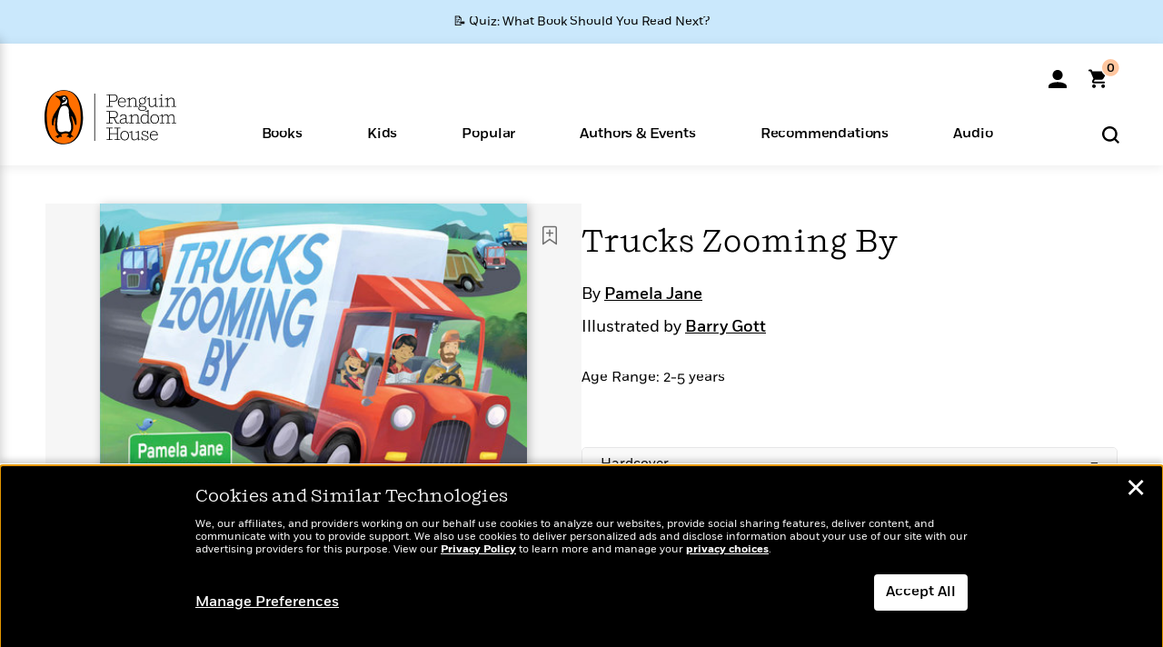

--- FILE ---
content_type: text/html; charset=UTF-8
request_url: https://www.penguinrandomhouse.com/ajax/nonce/?referer=https%3A%2F%2Fwww.penguinrandomhouse.com%2Fbooks%2F677347%2Ftrucks-zooming-by-by-pamela-jane-illustrated-by-barry-gott%2F9781635921304%2F&w=810c5484-20f0-4bee-8adf-649108306676
body_size: -133
content:
c6600eb5e784c4dfb1c7f7226f9661eb667300ec3f6f4badd97639db2f84ec4b

--- FILE ---
content_type: text/html; charset=UTF-8
request_url: https://www.penguinrandomhouse.com/wp-admin/admin-ajax.php
body_size: -51
content:
{"isbns":[{"9781635921304":[{"450jpg":"https:\/\/images3.penguinrandomhouse.com\/cover\/\/9781635921304"},{"100gif":"https:\/\/images3.penguinrandomhouse.com\/cover\/100gif\/9781635921304"},{"200gif":"https:\/\/images3.penguinrandomhouse.com\/cover\/200gif\/9781635921304"},{"d":"https:\/\/images3.penguinrandomhouse.com\/cover\/d\/9781635921304"},{"m":"https:\/\/images3.penguinrandomhouse.com\/cover\/m\/9781635921304"},{"700jpg":"https:\/\/images3.penguinrandomhouse.com\/cover\/700jpg\/9781635921304"},{"g":"https:\/\/images3.penguinrandomhouse.com\/cover\/g\/9781635921304"},{"1330tif":"https:\/\/images3.penguinrandomhouse.com\/cover\/1330tif\/9781635921304"},{"tif":"https:\/\/images3.penguinrandomhouse.com\/cover\/tif\/9781635921304"},{"pdf":"https:\/\/images3.penguinrandomhouse.com\/cover\/pdf\/9781635921304"}]}],"clocktime":"Total execution time in seconds: 1.7977509498596"}


--- FILE ---
content_type: text/html; charset=UTF-8
request_url: https://www.penguinrandomhouse.com/ajaxc/get-affiliate-link/677347?affiliatesiteid=301
body_size: 1022
content:
{"message":"success","statusCode":0,"uniqueId":null,"workId":677347,"affiliateLinkResponses":[{"message":"success","statusCode":0,"affiliateData":[{"description":"Amazon","displayName":"Amazon","isbn":"9781635921304","linkUrl":"https:\/\/www.amazon.com\/gp\/product\/1635921309?tag=randohouseinc7986-20","onSaleDate":"2019-10-01T00:00:00.000+00:00","retailerId":7,"siteId":301,"trackingCode":"randohouseinc7986-20"},{"description":"B&N","displayName":"Barnes & Noble","isbn":"9781635921304","linkUrl":"https:\/\/barnesandnoble.sjv.io\/c\/128773\/1894547\/22009?subId1=PRHEFFDF5A7F1&u=https%3A%2F%2Fwww.barnesandnoble.com%2Fw%2F%3Fean%3D9781635921304","onSaleDate":"2019-10-01T00:00:00.000+00:00","retailerId":2,"siteId":301,"trackingCode":"PRHEFFDF5A7F1"},{"description":"Books A Million","displayName":"Books A Million","isbn":"9781635921304","linkUrl":"https:\/\/www.tkqlhce.com\/click-8373827-10747236?SID=PRHEFFDF5A7F1--9781635921304&url=https:\/\/www.booksamillion.com\/p\/9781635921304","onSaleDate":"2019-10-01T00:00:00.000+00:00","retailerId":5,"siteId":301,"trackingCode":"PRHEFFDF5A7F1"},{"description":"Bookshop.org","displayName":"Bookshop.org","isbn":"9781635921304","linkUrl":"https:\/\/bookshop.org\/a\/2186\/9781635921304?prhc=PRHEFFDF5A7F1","onSaleDate":"2019-10-01T00:00:00.000+00:00","retailerId":29,"siteId":301,"trackingCode":"PRHEFFDF5A7F1"},{"description":"Hudson Booksellers","displayName":"Hudson Booksellers","isbn":"9781635921304","linkUrl":"https:\/\/www.hudsonbooksellers.com\/book\/9781635921304?utm_source=prh&utm_medium=affiliate&utm_term=301&utm_content=PRHEFFDF5A7F1--9781635921304&utm_campaign=9781635921304","onSaleDate":"2019-10-01T00:00:00.000+00:00","retailerId":25,"siteId":301,"trackingCode":"PRHEFFDF5A7F1"},{"description":"Powell's","displayName":"Powell's","isbn":"9781635921304","linkUrl":"https:\/\/www.powells.com\/book\/-9781635921304?utm_source=randomhouse&utm_campaign=randomhouse&utm_content=PRHEFFDF5A7F1--9781635921304","onSaleDate":"2019-10-01T00:00:00.000+00:00","retailerId":9,"siteId":301,"trackingCode":"PRHEFFDF5A7F1"},{"description":"Target","displayName":"Target","isbn":"9781635921304","linkUrl":"https:\/\/goto.target.com\/c\/128773\/81938\/2092?subId1=PRHEFFDF5A7F1--9781635921304&u=https%3A%2F%2Fwww.target.com%2Fs%3FsearchTerm%3D9781635921304","onSaleDate":"2019-10-01T00:00:00.000+00:00","retailerId":23,"siteId":301,"trackingCode":"PRHEFFDF5A7F1"},{"description":"Walmart","displayName":"Walmart","isbn":"9781635921304","linkUrl":"https:\/\/goto.walmart.com\/c\/128773\/565706\/9383?subId1=PRHEFFDF5A7F1&veh=aff&sourceid=imp_000011112222333344&u=https%3A%2F%2Fwww.walmart.com%2Fsearch%3Fquery%3D9781635921304","onSaleDate":"2019-10-01T00:00:00.000+00:00","retailerId":4,"siteId":301,"trackingCode":"PRHEFFDF5A7F1"}],"authorName":"Pamela Jane","bookTitle":"Trucks Zooming By","categories":"Children's Books","format":"Hardcover","isbn":"9781635921304","onSaleDate":"2019-10-01T00:00:00.000+00:00","uniqueId":"","currentDate":"2026-01-21T02:22:26.645+00:00"},{"message":"success","statusCode":0,"affiliateData":[{"description":"Amazon","displayName":"Amazon","isbn":"9781635921786","linkUrl":"https:\/\/www.amazon.com\/gp\/product\/B08VJM3KGG?tag=randohouseinc7986-20","onSaleDate":"2019-10-01T00:00:00.000+00:00","retailerId":7,"siteId":301,"trackingCode":"randohouseinc7986-20"},{"description":"Apple","displayName":"Apple Books","isbn":"9781635921786","linkUrl":"https:\/\/goto.applebooks.apple\/9781635921786?at=11l3IH&ct=PRHEFFDF5A7F1--9781635921786","onSaleDate":"2019-10-01T00:00:00.000+00:00","retailerId":3,"siteId":301,"trackingCode":"PRHEFFDF5A7F1"},{"description":"B&N","displayName":"Barnes & Noble","isbn":"9781635921786","linkUrl":"https:\/\/barnesandnoble.sjv.io\/c\/128773\/1894547\/22009?subId1=PRHEFFDF5A7F1&u=https%3A%2F%2Fwww.barnesandnoble.com%2Fw%2F%3Fean%3D9781635921786","onSaleDate":"2019-10-01T00:00:00.000+00:00","retailerId":2,"siteId":301,"trackingCode":"PRHEFFDF5A7F1"},{"description":"Books A Million","displayName":"Books A Million","isbn":"9781635921786","linkUrl":"https:\/\/www.tkqlhce.com\/click-8373827-10747236?SID=PRHEFFDF5A7F1--9781635921786&url=https:\/\/www.booksamillion.com\/p\/9781635921786","onSaleDate":"2019-10-01T00:00:00.000+00:00","retailerId":5,"siteId":301,"trackingCode":"PRHEFFDF5A7F1"},{"description":"Google Play Store","displayName":"Google Play","isbn":"9781635921786","linkUrl":"https:\/\/play.google.com\/store\/books\/details?id=ISBN_9781635921786&PAffiliateID=1011ld4r&PCamRefID=PRHEFFDF5A7F1","onSaleDate":"2019-10-01T00:00:00.000+00:00","retailerId":22,"siteId":301,"trackingCode":"PRHEFFDF5A7F1"},{"description":"Kobo","displayName":"Kobo","isbn":"9781635921786","linkUrl":"https:\/\/click.linksynergy.com\/link?id=VD9*lkiWNd8&offerid=258185.12829781935712206&type=2&u1=PRHEFFDF5A7F1--9781635921786&murl=https%3A%2F%2Fwww.kobo.com%2Fsearch%3Fquery%3D9781635921786","onSaleDate":"2019-10-01T00:00:00.000+00:00","retailerId":1,"siteId":301,"trackingCode":"PRHEFFDF5A7F1"}],"authorName":"Pamela Jane","bookTitle":"Trucks Zooming By","categories":"Children's Books","format":"Ebook","isbn":"9781635921786","onSaleDate":"2019-10-01T00:00:00.000+00:00","uniqueId":"","currentDate":"2026-01-21T02:22:26.730+00:00"}]}

--- FILE ---
content_type: application/javascript
request_url: https://tags.tiqcdn.com/utag/random/rhcorp-prh/prod/utag.663.js?utv=ut4.51.202409052008
body_size: 450
content:
//tealium universal tag - utag.663 ut4.0.202601121530, Copyright 2026 Tealium.com Inc. All Rights Reserved.
try{(function(id,loader,u){try{u=utag.o[loader].sender[id]={}}catch(e){u=utag.sender[id]};u.ev={'view':1};u.base_url='//script.crazyegg.com/pages/scripts/0121/0883.js';u.map={};u.extend=[];u.send=function(a,b,c,d,e,f){if(u.ev[a]||typeof u.ev.all!='undefined'){u.head=document.getElementsByTagName('head')[0];u.scr=document.createElement('script');u.scr.src=u.base_url;u.head.appendChild(u.scr);}}
try{utag.o[loader].loader.LOAD(id)}catch(e){utag.loader.LOAD(id)}})('663','random.rhcorp-prh');}catch(e){}


--- FILE ---
content_type: application/javascript
request_url: https://www.penguinrandomhouse.com/wp-content/themes/penguinrandomhouse/build/insightCarousel.js
body_size: 2317
content:
(()=>{"use strict";var e,t,r={1609(e){e.exports=window.React}},a={};function n(e){var t=a[e];if(void 0!==t)return t.exports;var o=a[e]={exports:{}};return r[e](o,o.exports,n),o.exports}n.m=r,n.d=(e,t)=>{for(var r in t)n.o(t,r)&&!n.o(e,r)&&Object.defineProperty(e,r,{enumerable:!0,get:t[r]})},n.f={},n.e=e=>Promise.all(Object.keys(n.f).reduce((t,r)=>(n.f[r](e,t),t),[])),n.u=e=>"chunk-"+e+".c0c891dfa2897f1881f2.js",n.miniCssF=e=>e+".css",n.miniCssF=e=>"chunk.d5dc6c0dcb6e0f84947b.css",n.o=(e,t)=>Object.prototype.hasOwnProperty.call(e,t),e={},t="PenguinRandomHouse.com:",n.l=(r,a,o,i)=>{if(e[r])e[r].push(a);else{var l,s;if(void 0!==o)for(var c=document.getElementsByTagName("script"),d=0;d<c.length;d++){var u=c[d];if(u.getAttribute("src")==r||u.getAttribute("data-webpack")==t+o){l=u;break}}l||(s=!0,(l=document.createElement("script")).charset="utf-8",n.nc&&l.setAttribute("nonce",n.nc),l.setAttribute("data-webpack",t+o),l.src=r),e[r]=[a];var m=(t,a)=>{l.onerror=l.onload=null,clearTimeout(p);var n=e[r];if(delete e[r],l.parentNode&&l.parentNode.removeChild(l),n&&n.forEach(e=>e(a)),t)return t(a)},p=setTimeout(m.bind(null,void 0,{type:"timeout",target:l}),12e4);l.onerror=m.bind(null,l.onerror),l.onload=m.bind(null,l.onload),s&&document.head.appendChild(l)}},n.r=e=>{"undefined"!=typeof Symbol&&Symbol.toStringTag&&Object.defineProperty(e,Symbol.toStringTag,{value:"Module"}),Object.defineProperty(e,"__esModule",{value:!0})},(()=>{var e;globalThis.importScripts&&(e=globalThis.location+"");var t=globalThis.document;if(!e&&t&&(t.currentScript&&"SCRIPT"===t.currentScript.tagName.toUpperCase()&&(e=t.currentScript.src),!e)){var r=t.getElementsByTagName("script");if(r.length)for(var a=r.length-1;a>-1&&(!e||!/^http(s?):/.test(e));)e=r[a--].src}if(!e)throw new Error("Automatic publicPath is not supported in this browser");e=e.replace(/^blob:/,"").replace(/#.*$/,"").replace(/\?.*$/,"").replace(/\/[^\/]+$/,"/"),n.p=e})(),(()=>{if("undefined"!=typeof document){var e={707:0};n.f.miniCss=(t,r)=>{e[t]?r.push(e[t]):0!==e[t]&&{803:1}[t]&&r.push(e[t]=(e=>new Promise((t,r)=>{var a=n.miniCssF(e),o=n.p+a;if(((e,t)=>{for(var r=document.getElementsByTagName("link"),a=0;a<r.length;a++){var n=(i=r[a]).getAttribute("data-href")||i.getAttribute("href");if("stylesheet"===i.rel&&(n===e||n===t))return i}var o=document.getElementsByTagName("style");for(a=0;a<o.length;a++){var i;if((n=(i=o[a]).getAttribute("data-href"))===e||n===t)return i}})(a,o))return t();((e,t,r,a,o)=>{var i=document.createElement("link");i.rel="stylesheet",i.type="text/css",n.nc&&(i.nonce=n.nc),i.onerror=i.onload=r=>{if(i.onerror=i.onload=null,"load"===r.type)a();else{var n=r&&r.type,l=r&&r.target&&r.target.href||t,s=new Error("Loading CSS chunk "+e+" failed.\n("+n+": "+l+")");s.name="ChunkLoadError",s.code="CSS_CHUNK_LOAD_FAILED",s.type=n,s.request=l,i.parentNode&&i.parentNode.removeChild(i),o(s)}},i.href=t,document.head.appendChild(i)})(e,o,0,t,r)}))(t).then(()=>{e[t]=0},r=>{throw delete e[t],r}))}}})(),(()=>{if("undefined"!=typeof document){var e={707:0};n.f.miniCss=(t,r)=>{e[t]?r.push(e[t]):0!==e[t]&&{803:1}[t]&&r.push(e[t]=(e=>new Promise((t,r)=>{var a=n.miniCssF(e),o=n.p+a;if(((e,t)=>{for(var r=document.getElementsByTagName("link"),a=0;a<r.length;a++){var n=(i=r[a]).getAttribute("data-href")||i.getAttribute("href");if("stylesheet"===i.rel&&(n===e||n===t))return i}var o=document.getElementsByTagName("style");for(a=0;a<o.length;a++){var i;if((n=(i=o[a]).getAttribute("data-href"))===e||n===t)return i}})(a,o))return t();((e,t,r,a,o)=>{var i=document.createElement("link");i.rel="stylesheet",i.type="text/css",n.nc&&(i.nonce=n.nc),i.onerror=i.onload=r=>{if(i.onerror=i.onload=null,"load"===r.type)a();else{var n=r&&r.type,l=r&&r.target&&r.target.href||t,s=new Error("Loading CSS chunk "+e+" failed.\n("+n+": "+l+")");s.name="ChunkLoadError",s.code="CSS_CHUNK_LOAD_FAILED",s.type=n,s.request=l,i.parentNode&&i.parentNode.removeChild(i),o(s)}},i.href=t,document.head.appendChild(i)})(e,o,0,t,r)}))(t).then(()=>{e[t]=0},r=>{throw delete e[t],r}))}}})(),(()=>{var e={707:0};n.f.j=(t,r)=>{var a=n.o(e,t)?e[t]:void 0;if(0!==a)if(a)r.push(a[2]);else{var o=new Promise((r,n)=>a=e[t]=[r,n]);r.push(a[2]=o);var i=n.p+n.u(t),l=new Error;n.l(i,r=>{if(n.o(e,t)&&(0!==(a=e[t])&&(e[t]=void 0),a)){var o=r&&("load"===r.type?"missing":r.type),i=r&&r.target&&r.target.src;l.message="Loading chunk "+t+" failed.\n("+o+": "+i+")",l.name="ChunkLoadError",l.type=o,l.request=i,a[1](l)}},"chunk-"+t,t)}};var t=(t,r)=>{var a,o,[i,l,s]=r,c=0;if(i.some(t=>0!==e[t])){for(a in l)n.o(l,a)&&(n.m[a]=l[a]);s&&s(n)}for(t&&t(r);c<i.length;c++)o=i[c],n.o(e,o)&&e[o]&&e[o][0](),e[o]=0},r=globalThis.webpackChunkPenguinRandomHouse_com=globalThis.webpackChunkPenguinRandomHouse_com||[];r.forEach(t.bind(null,0)),r.push=t.bind(null,r.push.bind(r))})();var o=n(1609);const i={container:"WTCmdYEnQVhy36QT5FrA",spinner1:"pr7RoCglQ8cgrjKEP8_W",spinnerAnimation:"Wm3OpLv6MHYVXiaLHxVk",spinner2:"URHgBeWi3ZMNJrW79upu",spinner3:"WHAGWUQfwljRsxA4Ue2Y",spinner4:"Gh8V9vYto7zTDEIy83cg",spinner5:"TByGJnxdNq03zUr4gwCJ",spinner6:"ySzqLKJkQvolxtuV_af8",spinner7:"GqMXe7Bh0Wn3OemndWJD",spinner8:"Zx0xhCFYtlUgB1LZg_6q",spinner9:"FUdoWwtLXYPzDvrNcvMa",spinner10:"I0aBstXQc0KKvYOfTuTU",spinner11:"iSSjz5RbamRkCt6OTxJp",spinner12:"XdHuu310kZpc48mbUbF1"},l=({containerClass:e="",containerStyles:t={},fill:r="#666666"})=>(0,o.createElement)("div",{className:[i.container,e].join(" "),style:t},(0,o.createElement)("svg",{xmlns:"http://www.w3.org/2000/svg",viewBox:"0 0 100 100",preserveAspectRatio:"xMidYMid",className:"loading-spinner"},(0,o.createElement)("rect",{x:"0",y:"0",width:"100",height:"100",fill:"none",className:"bk"}),(0,o.createElement)("rect",{className:i.spinner1,x:"46.5",y:"40",width:"7",height:"20",rx:"5",ry:"5",fill:r,transform:"rotate(0 50 50) translate(0 -30)"}),(0,o.createElement)("rect",{className:i.spinner2,x:"46.5",y:"40",width:"7",height:"20",rx:"5",ry:"5",fill:r,transform:"rotate(30 50 50) translate(0 -30)"}),(0,o.createElement)("rect",{className:i.spinner3,x:"46.5",y:"40",width:"7",height:"20",rx:"5",ry:"5",fill:r,transform:"rotate(60 50 50) translate(0 -30)"}),(0,o.createElement)("rect",{className:i.spinner4,x:"46.5",y:"40",width:"7",height:"20",rx:"5",ry:"5",fill:r,transform:"rotate(90 50 50) translate(0 -30)"}),(0,o.createElement)("rect",{className:i.spinner5,x:"46.5",y:"40",width:"7",height:"20",rx:"5",ry:"5",fill:r,transform:"rotate(120 50 50) translate(0 -30)"}),(0,o.createElement)("rect",{className:i.spinner6,x:"46.5",y:"40",width:"7",height:"20",rx:"5",ry:"5",fill:r,transform:"rotate(150 50 50) translate(0 -30)"}),(0,o.createElement)("rect",{className:i.spinner7,x:"46.5",y:"40",width:"7",height:"20",rx:"5",ry:"5",fill:r,transform:"rotate(180 50 50) translate(0 -30)"}),(0,o.createElement)("rect",{className:i.spinner8,x:"46.5",y:"40",width:"7",height:"20",rx:"5",ry:"5",fill:r,transform:"rotate(210 50 50) translate(0 -30)"}),(0,o.createElement)("rect",{className:i.spinner9,x:"46.5",y:"40",width:"7",height:"20",rx:"5",ry:"5",fill:r,transform:"rotate(240 50 50) translate(0 -30)"}),(0,o.createElement)("rect",{className:i.spinner10,x:"46.5",y:"40",width:"7",height:"20",rx:"5",ry:"5",fill:r,transform:"rotate(270 50 50) translate(0 -30)"}),(0,o.createElement)("rect",{className:i.spinner11,x:"46.5",y:"40",width:"7",height:"20",rx:"5",ry:"5",fill:r,transform:"rotate(300 50 50) translate(0 -30)"}),(0,o.createElement)("rect",{className:i.spinner12,x:"46.5",y:"40",width:"7",height:"20",rx:"5",ry:"5",fill:r,transform:"rotate(330 50 50) translate(0 -30)"}))),{render:s,StrictMode:c,Suspense:d,lazy:u}=wp.element;document.querySelectorAll(".insight-crsl").length>0&&document.querySelectorAll(".insight-crsl").forEach(e=>{const t=u(()=>n.e(803).then(n.bind(n,9803))),r={},a=e.getAttribute("id");a&&(r.module_anchor_link=a),r.product_author=utag_data.product_author,r.product_title=utag_data.product_title,r.product_isbn=utag_data.product_isbn,r.product_imprint=utag_data.product_imprint,r.product_format=utag_data.product_format,r.product_work_id=utag_data.product_work_id,r.product_author_id=utag_data.product_author_id,r.product_category=utag_data.product_category,s((0,o.createElement)(c,null,(0,o.createElement)(d,{fallback:(0,o.createElement)(l,{containerStyles:{width:"25%",margin:"auto"}})},(0,o.createElement)(t,{slides:[],arrowClickData:r}))),e)})})();

--- FILE ---
content_type: application/x-javascript;charset=utf-8
request_url: https://scode.randomhouse.com/id?d_visid_ver=3.3.0&d_fieldgroup=A&mcorgid=683138055267EABE0A490D4C%40AdobeOrg&mid=53129915266505232178570891933789286586&ts=1768962143794
body_size: -41
content:
{"mid":"53129915266505232178570891933789286586"}